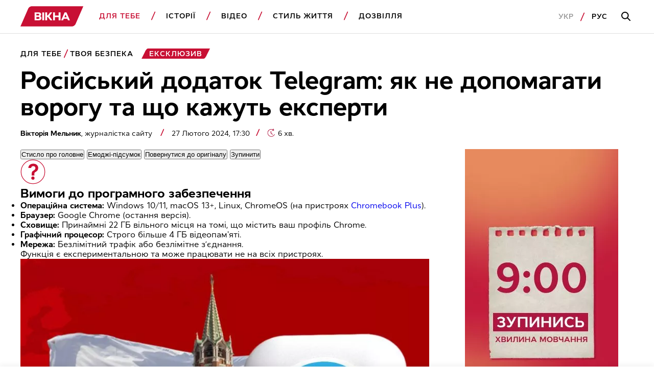

--- FILE ---
content_type: text/html; charset=utf-8
request_url: https://www.google.com/recaptcha/api2/aframe
body_size: 136
content:
<!DOCTYPE HTML><html><head><meta http-equiv="content-type" content="text/html; charset=UTF-8"></head><body><script nonce="8V1FxI_7iFqX5FrPFNxURA">/** Anti-fraud and anti-abuse applications only. See google.com/recaptcha */ try{var clients={'sodar':'https://pagead2.googlesyndication.com/pagead/sodar?'};window.addEventListener("message",function(a){try{if(a.source===window.parent){var b=JSON.parse(a.data);var c=clients[b['id']];if(c){var d=document.createElement('img');d.src=c+b['params']+'&rc='+(localStorage.getItem("rc::a")?sessionStorage.getItem("rc::b"):"");window.document.body.appendChild(d);sessionStorage.setItem("rc::e",parseInt(sessionStorage.getItem("rc::e")||0)+1);localStorage.setItem("rc::h",'1768858241835');}}}catch(b){}});window.parent.postMessage("_grecaptcha_ready", "*");}catch(b){}</script></body></html>

--- FILE ---
content_type: application/javascript; charset=utf-8
request_url: https://fundingchoicesmessages.google.com/f/AGSKWxUKkqit_A_Zmu-lJMJ_rpScf-FXqUdtW6GckmXKrR9lOzfe9zCRR9wQMZKBWWmljp640XtAPbtqKAB9rqv3qAI-0nfe4_q-OSnKNneCdlDE6kZSB_wDNJqr8H2CDwk9ekigEg74aQ==?fccs=W251bGwsbnVsbCxudWxsLG51bGwsbnVsbCxudWxsLFsxNzY4ODU4MjQxLDU5MjAwMDAwMF0sbnVsbCxudWxsLG51bGwsW251bGwsWzcsOSw2XSxudWxsLDIsbnVsbCwiZW4iLG51bGwsbnVsbCxudWxsLG51bGwsbnVsbCwzXSwiaHR0cHM6Ly92aWtuYS50di9kbGlhLXRlYmUvYmV6cGVrYS9uZWJlenBlY2hueWotdGVsZWdyYW0tdS1jaG9tdS1yeXp5a3ktZGx5YS11a3JheWluY3ppdi8iLG51bGwsW1s4LCJNOWxrelVhWkRzZyJdLFs5LCJlbi1VUyJdLFsxOSwiMiJdLFsxNywiWzBdIl0sWzI0LCIiXSxbMjksImZhbHNlIl1dXQ
body_size: 211
content:
if (typeof __googlefc.fcKernelManager.run === 'function') {"use strict";this.default_ContributorServingResponseClientJs=this.default_ContributorServingResponseClientJs||{};(function(_){var window=this;
try{
var np=function(a){this.A=_.t(a)};_.u(np,_.J);var op=function(a){this.A=_.t(a)};_.u(op,_.J);op.prototype.getWhitelistStatus=function(){return _.F(this,2)};var pp=function(a){this.A=_.t(a)};_.u(pp,_.J);var qp=_.Zc(pp),rp=function(a,b,c){this.B=a;this.j=_.A(b,np,1);this.l=_.A(b,_.Nk,3);this.F=_.A(b,op,4);a=this.B.location.hostname;this.D=_.Dg(this.j,2)&&_.O(this.j,2)!==""?_.O(this.j,2):a;a=new _.Og(_.Ok(this.l));this.C=new _.bh(_.q.document,this.D,a);this.console=null;this.o=new _.jp(this.B,c,a)};
rp.prototype.run=function(){if(_.O(this.j,3)){var a=this.C,b=_.O(this.j,3),c=_.dh(a),d=new _.Ug;b=_.fg(d,1,b);c=_.C(c,1,b);_.hh(a,c)}else _.eh(this.C,"FCNEC");_.lp(this.o,_.A(this.l,_.Ae,1),this.l.getDefaultConsentRevocationText(),this.l.getDefaultConsentRevocationCloseText(),this.l.getDefaultConsentRevocationAttestationText(),this.D);_.mp(this.o,_.F(this.F,1),this.F.getWhitelistStatus());var e;a=(e=this.B.googlefc)==null?void 0:e.__executeManualDeployment;a!==void 0&&typeof a==="function"&&_.Qo(this.o.G,
"manualDeploymentApi")};var sp=function(){};sp.prototype.run=function(a,b,c){var d;return _.v(function(e){d=qp(b);(new rp(a,d,c)).run();return e.return({})})};_.Rk(7,new sp);
}catch(e){_._DumpException(e)}
}).call(this,this.default_ContributorServingResponseClientJs);
// Google Inc.

//# sourceURL=/_/mss/boq-content-ads-contributor/_/js/k=boq-content-ads-contributor.ContributorServingResponseClientJs.en_US.M9lkzUaZDsg.es5.O/d=1/exm=ad_blocking_detection_executable,kernel_loader,loader_js_executable,web_iab_tcf_v2_signal_executable/ed=1/rs=AJlcJMzanTQvnnVdXXtZinnKRQ21NfsPog/m=cookie_refresh_executable
__googlefc.fcKernelManager.run('\x5b\x5b\x5b7,\x22\x5b\x5bnull,\\\x22vikna.tv\\\x22,\\\x22AKsRol9B0O3HWHosFao1XVKKzDPH3AFte6NcfRP6qjODELOLOWGQXtg7etg7NBuQACOO0nX0b4QFuvR06EXYkx23-2uAznO0wUPRDFLo9gNNj4dCjv7rJdtB7iwAZPo62tkbx6IyL0Yhu2TC0Jz6N1VTBMi8iNcXCQ\\\\u003d\\\\u003d\\\x22\x5d,null,\x5b\x5bnull,null,null,\\\x22https:\/\/fundingchoicesmessages.google.com\/f\/AGSKWxUK7EebLY-O9pPKXEFF7dGI7UHWgolq8VcIn3mJ9X0FCLPCUrXy2UGufhFCMg2uifUVCs75xwPHWqUzgxpRo7mmOrzNE2-S91dGUOAgQOjMzM1eNsOgt2ZKplZOR3hFI6uA2-l62w\\\\u003d\\\\u003d\\\x22\x5d,null,null,\x5bnull,null,null,\\\x22https:\/\/fundingchoicesmessages.google.com\/el\/AGSKWxW2wkXDbpLhywFgBb4SCQSB6Mu97ZNVOaO12TV3_8KyNz3yNBQW1a1grz1Dtwo3neuHYRbPKEkUau8YX8Av7VvYodsYj7ls9JLLaZsWbEqo9OeHlO_ub8220ktQTrjiZRQyJkk6rQ\\\\u003d\\\\u003d\\\x22\x5d,null,\x5bnull,\x5b7,9,6\x5d,null,2,null,\\\x22en\\\x22,null,null,null,null,null,3\x5d,null,\\\x22Privacy and cookie settings\\\x22,\\\x22Close\\\x22,null,null,null,\\\x22Managed by Google. Complies with IAB TCF. CMP ID: 300\\\x22\x5d,\x5b2,1\x5d\x5d\x22\x5d\x5d,\x5bnull,null,null,\x22https:\/\/fundingchoicesmessages.google.com\/f\/AGSKWxULXuHEygQkAOkXT_XrhOcnoF-lvi6AIS5wLI1fzV3vwlR_kLV34QYK80RLOHR-v9DL2Ghwvs2EhObctI7FwusDauerZ2cA4NsVJKOndAv6No0xUUhgwPZDvGRxCm3XEQQiNo8_bw\\u003d\\u003d\x22\x5d\x5d');}

--- FILE ---
content_type: application/javascript; charset=utf-8
request_url: https://fundingchoicesmessages.google.com/f/AGSKWxUFrkXqzRcLikQzYFrBQRq0EQRvldBwm0ZUdy585sYcOxGE-dho6hJDdmdDcv1oAggdZq7XwxK_qYRybztoiCen009lxbCMnt6oCPbLIGNPETW0mXTVK2Ls61dJr_4IzU6yfyBELWnYex0zOShL332l4f2uk2E4RLDfmNujudPauNcqFURgNzuD5tuD/_/wmads./prehead/ads_/ads/index-/relevance_ad./adgear2-
body_size: -1290
content:
window['1214d900-78c4-4d24-811e-01dac36a5fb3'] = true;

--- FILE ---
content_type: application/x-javascript; charset=utf-8
request_url: https://servicer.idealmedia.io/1812132/1?nocmp=1&tcfV2=1&sessionId=696ea282-145c6&sessionPage=1&sessionNumberWeek=1&sessionNumber=1&scale_metric_1=64.00&scale_metric_2=258.06&scale_metric_3=100.00&cbuster=176885824287631797541&pvid=4eb5e8b9-a6cc-4578-87cc-10fd93694e4c&implVersion=17&lct=1763555160&mp4=1&ap=1&consentStrLen=0&wlid=8665a1d2-f206-45b1-9f67-8011174820a7&uniqId=16917&niet=4g&nisd=false&jsp=head&evt=%5B%7B%22event%22%3A1%2C%22methods%22%3A%5B1%2C2%5D%7D%2C%7B%22event%22%3A2%2C%22methods%22%3A%5B1%2C2%5D%7D%5D&pv=5&jsv=es6&dpr=1&hashCommit=cbd500eb&apt=2024-02-27T15%3A30%3A00Z&tfre=6321&w=1200&h=345&tl=150&tlp=1,2,3,4&sz=288x306&szp=1,2,3,4&szl=1,2,3,4&cxurl=https%3A%2F%2Fvikna.tv%2Fdlia-tebe%2Fbezpeka%2Fnebezpechnyj-telegram-u-chomu-ryzyky-dlya-ukrayincziv%2F&ref=&lu=https%3A%2F%2Fvikna.tv%2Fdlia-tebe%2Fbezpeka%2Fnebezpechnyj-telegram-u-chomu-ryzyky-dlya-ukrayincziv%2F
body_size: 2000
content:
var _mgq=_mgq||[];
_mgq.push(["IdealmediaLoadGoods1812132_16917",[
["tsn.ua","11964643","1","47-річна Оля Полякова блиснула голими сідницями на пляжі","Іменинниця викликала фурор серед своїх зіркових друзів","0","","","","zgr5V-7SgfdAc3xIQiDIF6PZefbcThLSQYhL2bif_oQwTJzDlndJxZG2sYQLxm7SJP9NESf5a0MfIieRFDqB_M982f3_I22R4IWhn9MaT3bqDWPM868yVwPtY3qRu-Ve",{"i":"https://s-img.idealmedia.io/n/11964643/492x277/0x15x1080x608/aHR0cDovL2ltZ2hvc3RzLmNvbS90LzIwMjYtMDEvNTA5MTUzLzA4ODUxYzdiYjgyZGQ2YjQ4YzFiOTUwM2JmZTkzZjgxLmpwZWc.webp?v=1768858242-TqovdU64OEMNAHnVaqViM4-1NCiV4dyItsy8E-AAwoM","l":"https://clck.idealmedia.io/pnews/11964643/i/1303169/pp/1/1?h=zgr5V-7SgfdAc3xIQiDIF6PZefbcThLSQYhL2bif_oQwTJzDlndJxZG2sYQLxm7SJP9NESf5a0MfIieRFDqB_M982f3_I22R4IWhn9MaT3bqDWPM868yVwPtY3qRu-Ve&utm_campaign=vikna.tv&utm_source=vikna.tv&utm_medium=referral&rid=1bc7d0fc-f57e-11f0-876c-d404e6f98490&tt=Direct&att=3&afrd=40&iv=17&ct=1&gdprApplies=0&muid=q0jGk7NgSjud&st=-300&mp4=1&h2=RGCnD2pppFaSHdacZpvmnmu99aDZruNkEA_oXH-LyTxkApNTXTADCUxIDol3FKO56g_byc1GMc10eLqNp3XJhQ**","adc":[],"sdl":0,"dl":"","category":"Шоу-бизнес","dbbr":0,"bbrt":0,"type":"e","media-type":"static","clicktrackers":[],"cta":"Читати далі","cdt":"","tri":"1bc7eac1-f57e-11f0-876c-d404e6f98490","crid":"11964643"}],
["champion.com.ua","11962959","1","Мудрик отримав вердикт щодо свого майбутнього у Челсі","Лондонське Челсі може достроково припинити співпрацю із українським вінгером Михайлом Мудриком","0","","","","zgr5V-7SgfdAc3xIQiDIF9CqlI7GikOtLLNR5hqb3SA3jpzsmVz1qxB65rvKznygJP9NESf5a0MfIieRFDqB_M982f3_I22R4IWhn9MaT3Y2L9C9OQmLZhdzekpo6TdN",{"i":"https://s-img.idealmedia.io/n/11962959/492x277/155x0x1611x907/aHR0cDovL2ltZ2hvc3RzLmNvbS90LzY4NzA0MS9jMTkwYjBjYTAwNjJmMWZkYTU4NmVkYTUwMzcxOWNkMC5qcGVn.webp?v=1768858242-lXBTKCg968KovZsqPU8xJlnnTCNu39SXXCRubHGfy4c","l":"https://clck.idealmedia.io/pnews/11962959/i/1303169/pp/2/1?h=zgr5V-7SgfdAc3xIQiDIF9CqlI7GikOtLLNR5hqb3SA3jpzsmVz1qxB65rvKznygJP9NESf5a0MfIieRFDqB_M982f3_I22R4IWhn9MaT3Y2L9C9OQmLZhdzekpo6TdN&utm_campaign=vikna.tv&utm_source=vikna.tv&utm_medium=referral&rid=1bc7d0fc-f57e-11f0-876c-d404e6f98490&tt=Direct&att=3&afrd=40&iv=17&ct=1&gdprApplies=0&muid=q0jGk7NgSjud&st=-300&mp4=1&h2=RGCnD2pppFaSHdacZpvmnmu99aDZruNkEA_oXH-LyTxkApNTXTADCUxIDol3FKO56g_byc1GMc10eLqNp3XJhQ**","adc":[],"sdl":0,"dl":"","category":"Спорт","dbbr":0,"bbrt":0,"type":"e","media-type":"static","clicktrackers":[],"cta":"Читати далі","cdt":"","tri":"1bc7eac9-f57e-11f0-876c-d404e6f98490","crid":"11962959"}],
["ua.tribuna.com","11946420","1","Дружина Усика потрапила у скандал через фото","Катерина Усик – дружина українського боксера та чемпіона світу у надважкій вазі за версіями WBC/WBA/IBF у надважкій вазі Олександра Усика у новорічну ніч опублікувала серію сімейних світлин.Але користувачі мережі звернули увагу на одне фото подружжя","0","","","","zgr5V-7SgfdAc3xIQiDIFyc3WzOEQz_syD3lE0Gyhce7b05LxhM_iGYtfsCEKl0PJP9NESf5a0MfIieRFDqB_M982f3_I22R4IWhn9MaT3bFy1XcSVBDGwMWrXDJgvwU",{"i":"https://s-img.idealmedia.io/n/11946420/492x277/128x0x945x532/aHR0cDovL2ltZ2hvc3RzLmNvbS90LzQyNjAwMi83MjRjNWFmM2ZkYTA0YmI1MTg0ZTBjM2QxYTYzMDJmOC5qcGc.webp?v=1768858242-8qkGzmTJvV4G9U4O3ioYTQHB4b8PeZNMml8KY7lJA_A","l":"https://clck.idealmedia.io/pnews/11946420/i/1303169/pp/3/1?h=zgr5V-7SgfdAc3xIQiDIFyc3WzOEQz_syD3lE0Gyhce7b05LxhM_iGYtfsCEKl0PJP9NESf5a0MfIieRFDqB_M982f3_I22R4IWhn9MaT3bFy1XcSVBDGwMWrXDJgvwU&utm_campaign=vikna.tv&utm_source=vikna.tv&utm_medium=referral&rid=1bc7d0fc-f57e-11f0-876c-d404e6f98490&tt=Direct&att=3&afrd=40&iv=17&ct=1&gdprApplies=0&muid=q0jGk7NgSjud&st=-300&mp4=1&h2=RGCnD2pppFaSHdacZpvmnmu99aDZruNkEA_oXH-LyTxkApNTXTADCUxIDol3FKO56g_byc1GMc10eLqNp3XJhQ**","adc":[],"sdl":0,"dl":"","category":"Шоу-бизнес","dbbr":0,"bbrt":0,"type":"e","media-type":"static","clicktrackers":[],"cta":"Читати далі","cdt":"","tri":"1bc7eaca-f57e-11f0-876c-d404e6f98490","crid":"11946420"}],
["tsn.ua","11962879","1","Тимошенко назвала депутата, який здав її НАБУ","Юлія Тимошенко під час судового засідання прокоментувала скандальну знахідку детективів НАБУ.","0","","","","zgr5V-7SgfdAc3xIQiDIFweOZLm57V7wxg5N_jPhNVtdv8t9wtOMxBSADg-TxZ7NJP9NESf5a0MfIieRFDqB_M982f3_I22R4IWhn9MaT3YuGmcb-FwITiN36c8Q4dgc",{"i":"https://s-img.idealmedia.io/n/11962879/492x277/553x51x491x276/aHR0cDovL2ltZ2hvc3RzLmNvbS90LzIwMjYtMDEvNTA5MTUzLzljOGU3ZTAwZDVmMzQ1ZDQ1NzVhYjEwNThmMjE0YTdjLmpwZWc.webp?v=1768858242-IGiXVYiDdoVzRBIDGTq3Q9Y1TLyY5B618XeZJEjKMW0","l":"https://clck.idealmedia.io/pnews/11962879/i/1303169/pp/4/1?h=zgr5V-7SgfdAc3xIQiDIFweOZLm57V7wxg5N_jPhNVtdv8t9wtOMxBSADg-TxZ7NJP9NESf5a0MfIieRFDqB_M982f3_I22R4IWhn9MaT3YuGmcb-FwITiN36c8Q4dgc&utm_campaign=vikna.tv&utm_source=vikna.tv&utm_medium=referral&rid=1bc7d0fc-f57e-11f0-876c-d404e6f98490&tt=Direct&att=3&afrd=40&iv=17&ct=1&gdprApplies=0&muid=q0jGk7NgSjud&st=-300&mp4=1&h2=RGCnD2pppFaSHdacZpvmnmu99aDZruNkEA_oXH-LyTxkApNTXTADCUxIDol3FKO56g_byc1GMc10eLqNp3XJhQ**","adc":[],"sdl":0,"dl":"","category":"Политика","dbbr":0,"bbrt":0,"type":"e","media-type":"static","clicktrackers":[],"cta":"Читати далі","cdt":"","tri":"1bc7eacd-f57e-11f0-876c-d404e6f98490","crid":"11962879"}],],
{"awc":{},"dt":"desktop","ts":"","tt":"Direct","isBot":1,"h2":"RGCnD2pppFaSHdacZpvmnmu99aDZruNkEA_oXH-LyTxkApNTXTADCUxIDol3FKO56g_byc1GMc10eLqNp3XJhQ**","ats":0,"rid":"1bc7d0fc-f57e-11f0-876c-d404e6f98490","pvid":"4eb5e8b9-a6cc-4578-87cc-10fd93694e4c","iv":17,"brid":32,"muidn":"q0jGk7NgSjud","dnt":2,"cv":2,"afrd":296,"consent":true,"adv_src_id":28994}]);
_mgqp();
